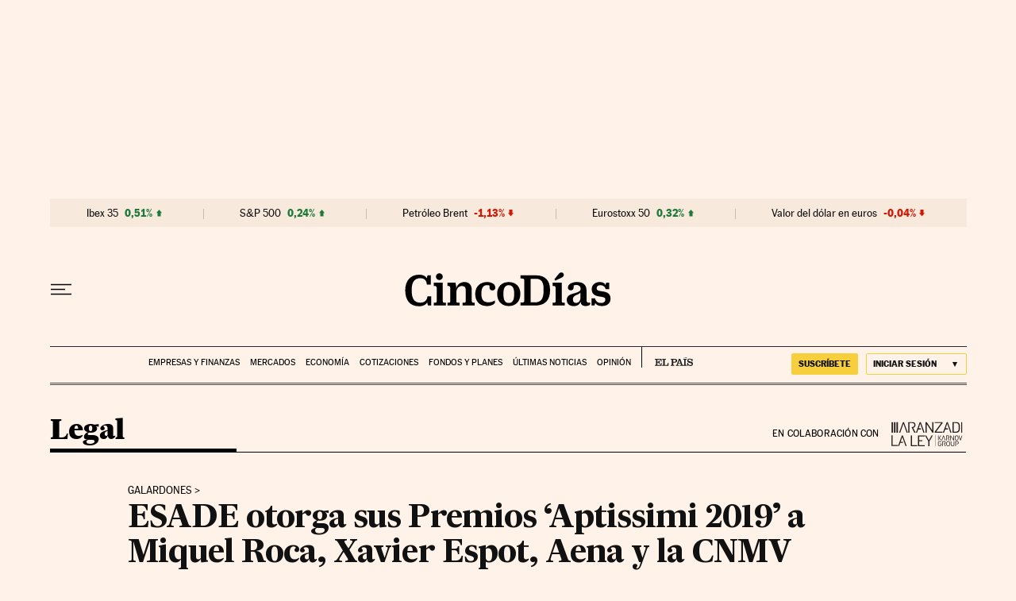

--- FILE ---
content_type: application/javascript; charset=utf-8
request_url: https://fundingchoicesmessages.google.com/f/AGSKWxX9MzyyKaseVC9-jb40tMJuvXlv6jkzKVZqLBtAhoo3Z9OzgomVMRpSsK4rxMutFWCK9r4aivv3WIUXaGoExHl9YSyF5ixv74YnoU12lxqXpsybGJqaFacska6LwTbr-DKSxJl2FtvGdCoUzR9UNH1rV-C44zOH-SLFjPZ9hyGorILJyuI4UfeWcYVX/_/728_ad_=728x90;/bdcustomadsense-/vert_ad./mgid-header.
body_size: -1292
content:
window['5217cf55-7aef-42a9-9f49-9a7d98f6471a'] = true;

--- FILE ---
content_type: application/javascript; charset=utf-8
request_url: https://fundingchoicesmessages.google.com/f/AGSKWxVH7RkStBVIWFPLLDHLTRAR8R3TMrgdhLcdcikiFDLBV0CdlWrvRdwg3Jzo5N0Fd2WTxqNlT5vzc3tOnMDqpqQ-GPoAomfMhrPcevWFWsP9_xJKS5UmhkgjO7lm_iesfHppe50=?fccs=W251bGwsbnVsbCxudWxsLG51bGwsbnVsbCxudWxsLFsxNzY0NzIzNjE5LDM2NzAwMDAwMF0sbnVsbCxudWxsLG51bGwsW251bGwsWzcsNl0sbnVsbCxudWxsLG51bGwsbnVsbCxudWxsLG51bGwsbnVsbCxudWxsLG51bGwsM10sImh0dHBzOi8vY2luY29kaWFzLmVscGFpcy5jb20vbGVnYWwvMjAxOS8xMC8wNC9qdXJpZGljby8xNTcwMTgwODk2Xzc2OTEyNi5odG1sIixudWxsLFtbOCwiVW4xcFNuZkJOSXMiXSxbOSwiZW4tVVMiXSxbMTYsIlsxLDEsMV0iXSxbMTksIjIiXSxbMTcsIlswXSJdLFsyNCwiIl0sWzI5LCJmYWxzZSJdXV0
body_size: 105
content:
if (typeof __googlefc.fcKernelManager.run === 'function') {"use strict";this.default_ContributorServingResponseClientJs=this.default_ContributorServingResponseClientJs||{};(function(_){var window=this;
try{
var hp=function(a){this.A=_.t(a)};_.u(hp,_.J);var ip=function(a){this.A=_.t(a)};_.u(ip,_.J);ip.prototype.getWhitelistStatus=function(){return _.F(this,2)};var jp=function(a){this.A=_.t(a)};_.u(jp,_.J);var kp=_.Zc(jp),lp=function(a,b,c){this.B=a;this.j=_.A(b,hp,1);this.l=_.A(b,_.Ik,3);this.F=_.A(b,ip,4);a=this.B.location.hostname;this.D=_.Gg(this.j,2)&&_.O(this.j,2)!==""?_.O(this.j,2):a;a=new _.Rg(_.Jk(this.l));this.C=new _.dh(_.q.document,this.D,a);this.console=null;this.o=new _.dp(this.B,c,a)};
lp.prototype.run=function(){if(_.O(this.j,3)){var a=this.C,b=_.O(this.j,3),c=_.fh(a),d=new _.Xg;b=_.jg(d,1,b);c=_.D(c,1,b);_.jh(a,c)}else _.gh(this.C,"FCNEC");_.fp(this.o,_.A(this.l,_.Ae,1),this.l.getDefaultConsentRevocationText(),this.l.getDefaultConsentRevocationCloseText(),this.l.getDefaultConsentRevocationAttestationText(),this.D);_.gp(this.o,_.F(this.F,1),this.F.getWhitelistStatus());var e;a=(e=this.B.googlefc)==null?void 0:e.__executeManualDeployment;a!==void 0&&typeof a==="function"&&_.Ko(this.o.G,
"manualDeploymentApi")};var mp=function(){};mp.prototype.run=function(a,b,c){var d;return _.v(function(e){d=kp(b);(new lp(a,d,c)).run();return e.return({})})};_.Mk(7,new mp);
}catch(e){_._DumpException(e)}
}).call(this,this.default_ContributorServingResponseClientJs);
// Google Inc.

//# sourceURL=/_/mss/boq-content-ads-contributor/_/js/k=boq-content-ads-contributor.ContributorServingResponseClientJs.en_US.Un1pSnfBNIs.es5.O/d=1/exm=ad_blocking_detection_executable,kernel_loader,loader_js_executable/ed=1/rs=AJlcJMwK7JDnyRGOfCxS3rEDliuN2W501w/m=cookie_refresh_executable
__googlefc.fcKernelManager.run('\x5b\x5b\x5b7,\x22\x5b\x5bnull,\\\x22elpais.com\\\x22,\\\x22AKsRol_Kmt7FRMIYuc6O9SN7j9C3Cevezwdcjtl7xHoxa4pjsFfK0vOCUb2KgwqtIwMn41DxjljuQVZM1cbF-X28Imjn9W05uhuJFFQIYbfzNzM7qwb6HHMSYReS1U4WmR_9FaiJ60uUXOZ7jR0HZu7Al7eAGwlr1A\\\\u003d\\\\u003d\\\x22\x5d,null,\x5b\x5bnull,null,null,\\\x22https:\/\/fundingchoicesmessages.google.com\/f\/AGSKWxWxBFZoBxYBV5byKXAtirtvTv5eCMBWu2S_yL5L4YJCR9vFvcXAm1pkeOAO0h-qED7K0N-miqNnMFRFVvlBUKPi7Hd8PAvL8kLpyJv24TT6qoCvW1f0nBsc2rpb3EUK_zVa1S0\\\\u003d\\\x22\x5d,null,null,\x5bnull,null,null,\\\x22https:\/\/fundingchoicesmessages.google.com\/el\/AGSKWxXZMHvNXLgHp44sbSmBIoYVfzOj-fwVt64fBEWWK4VQZJY9QNNq__zhMJJQERKG16aCYyRGpKlgnykvjXaV_0TJRJ4oJvKvKD6UcCO9nqeexOqq1ewxf4TrZugS_t2OcIOUWrc\\\\u003d\\\x22\x5d,null,\x5bnull,\x5b7,6\x5d,null,null,null,null,null,null,null,null,null,3\x5d\x5d,\x5b2,1\x5d\x5d\x22\x5d\x5d,\x5bnull,null,null,\x22https:\/\/fundingchoicesmessages.google.com\/f\/AGSKWxW5TBQJDrkNXj36gcJpukJbCJmWAxPkHb3FUbkJTRXp1pL6AHsS4dmMpTZXVmCyhgVbZsbxNwPuW0VVBlDQE0AEcu9MhlvG5NGB_tFMBEyk-1uIAHL7YewkZcmwp1n6PFUbMy8\\u003d\x22\x5d\x5d');}

--- FILE ---
content_type: image/svg+xml
request_url: https://static.elpais.com/dist/resources/images/sections/legal/logo-aranzadi-laley.svg
body_size: 2534
content:
<?xml version="1.0" encoding="UTF-8"?>
<svg width="135" height="48" viewBox="0 0 135 48" fill="none" xmlns="http://www.w3.org/2000/svg">
<g clip-path="url(#clip0_200_5)">
<path d="M124.233 37.0713H120.694V46.5768H121.797V38.094H124.163C124.885 38.094 126.088 38.3247 126.088 39.8989C126.088 41.4731 124.875 41.7037 124.163 41.7037H122.95V42.7265H124.233C125.998 42.7265 127.181 41.5934 127.181 39.8989C127.181 38.2043 125.998 37.0713 124.233 37.0713Z" fill="#231F20"/>
<path d="M115.59 46.657C113.635 46.657 112.271 45.3234 112.271 43.4284V37.0813H113.374V43.3481C113.374 44.7419 114.246 45.6443 115.6 45.6443C116.954 45.6443 117.826 44.7419 117.826 43.3481V37.0813H118.929V43.4284C118.929 45.3335 117.565 46.657 115.61 46.657" fill="#231F20"/>
<path d="M107.318 38.0237C106.716 38.0237 106.155 38.2544 105.734 38.6655C105.142 39.2571 105.092 39.9289 105.092 41.834C105.092 43.7391 105.142 44.4109 105.734 45.0025C106.145 45.4136 106.706 45.6442 107.318 45.6442C107.929 45.6442 108.481 45.4136 108.902 45.0025C109.494 44.4109 109.544 43.7491 109.544 41.834C109.544 39.9188 109.494 39.2571 108.902 38.6655C108.491 38.2544 107.929 38.0237 107.318 38.0237ZM107.318 46.6569C106.395 46.6569 105.543 46.306 104.901 45.6643C103.999 44.7618 103.999 43.8394 103.999 41.824C103.999 39.8085 103.999 38.8861 104.901 37.9836C105.543 37.3419 106.405 36.991 107.318 36.991C108.23 36.991 109.093 37.3419 109.734 37.9836C110.637 38.8861 110.637 39.8085 110.637 41.824C110.637 43.8394 110.637 44.7618 109.734 45.6643C109.093 46.306 108.23 46.6569 107.318 46.6569Z" fill="#231F20"/>
<path d="M100.73 42.3154C101.983 41.9945 102.725 41.042 102.725 39.7184C102.725 38.1141 101.622 37.0713 99.9179 37.0713H96.248V46.5768H97.351V38.094H99.8277C100.971 38.094 101.633 38.6856 101.633 39.7284C101.633 41.1523 100.499 41.3628 99.8277 41.3628H99.5168V42.3856L101.693 46.5768H102.956L100.73 42.3154Z" fill="#231F20"/>
<path d="M91.375 46.6569C90.4525 46.6569 89.6002 46.306 88.9585 45.6643C88.0561 44.7618 88.0561 43.8394 88.0561 41.824C88.0561 39.8085 88.0561 38.8861 88.9585 37.9836C89.6002 37.3419 90.4626 36.991 91.375 36.991C92.6384 36.991 93.4305 37.5224 94.2327 38.3145L94.3731 38.4549L93.621 39.2069L93.4807 39.0665C92.7487 38.3346 92.2774 38.0137 91.375 38.0137C90.7734 38.0137 90.2119 38.2443 89.7908 38.6554C89.1992 39.247 89.149 39.9188 89.149 41.824C89.149 43.7291 89.1992 44.4009 89.7908 44.9925C90.1918 45.4036 90.7634 45.6342 91.375 45.6342C92.0568 45.6342 92.6885 45.3434 93.1097 44.832C93.4706 44.3908 93.611 43.9096 93.611 43.1575V42.5459H91.1745V41.5231H94.714V43.2077C94.714 44.2505 94.4733 44.9423 93.9218 45.5439C93.2801 46.2559 92.3576 46.6569 91.385 46.6569" fill="#231F20"/>
<path d="M133.027 26.2021L130.65 33.7625L128.274 26.2021H127.131L130.259 35.7277H131.052L134.18 26.2021H133.027Z" fill="#231F20"/>
<path d="M123.401 27.1646C122.799 27.1646 122.238 27.3952 121.817 27.8063C121.225 28.3979 121.175 29.0697 121.175 30.9748C121.175 32.88 121.225 33.5518 121.817 34.1434C122.228 34.5545 122.789 34.7851 123.401 34.7851C124.013 34.7851 124.564 34.5545 124.985 34.1434C125.577 33.5518 125.627 32.89 125.627 30.9748C125.627 29.0597 125.577 28.3979 124.985 27.8063C124.574 27.3952 124.013 27.1646 123.401 27.1646ZM123.401 35.7978C122.479 35.7978 121.626 35.4469 120.985 34.8051C120.082 33.9027 120.082 32.9802 120.082 30.9648C120.082 28.9494 120.082 28.0269 120.985 27.1245C121.626 26.4828 122.489 26.1318 123.401 26.1318C124.313 26.1318 125.176 26.4828 125.818 27.1245C126.72 28.0269 126.72 28.9494 126.72 30.9648C126.72 32.9802 126.72 33.9027 125.818 34.8051C125.176 35.4469 124.313 35.7978 123.401 35.7978Z" fill="#231F20"/>
<path d="M118.327 35.7277H117.385L112.361 28.1875V35.7277H111.319V26.2021H112.271L117.295 33.7424V26.2021H118.327V35.7277Z" fill="#231F20"/>
<path d="M107.829 31.4562C109.083 31.1354 109.825 30.1828 109.825 28.8593C109.825 27.255 108.722 26.2122 107.017 26.2122H103.347V35.7177H104.45V27.2349H106.927C108.07 27.2349 108.732 27.8265 108.732 28.8693C108.732 30.2931 107.599 30.5037 106.927 30.5037H106.616V31.5264L108.792 35.7177H110.055L107.829 31.4562Z" fill="#231F20"/>
<path d="M95.7467 35.7277L98.5041 27.8867L101.262 35.7277H102.415L98.8952 26.2021H98.1031L94.5936 35.7277H95.7467Z" fill="#231F20"/>
<path d="M94.373 26.2021H93.1397L89.6403 30.9649L93.631 35.7277H94.0221L94.3028 34.8855L90.9338 30.8747L94.373 26.2021Z" fill="#231F20"/>
<path d="M89.3195 26.2322H88.2566V35.6374H89.3195V26.2322Z" fill="#231F20"/>
<path d="M83.5339 25.1191H83.0827V47.7098H83.5339V25.1191Z" fill="#231F20"/>
<path d="M78.3701 26.2222H75.9736L70.8799 35.3567L65.7963 26.2222H63.3998L69.787 37.3019V46.5969H71.9628V37.322L78.3701 26.2222Z" fill="#231F20"/>
<path d="M50.2946 46.5969V26.2222H62.9486V28.1674H52.4705V35.3467H58.6671V37.3019H52.4705V44.6517H62.9486V46.5969H50.2946Z" fill="#231F20"/>
<path d="M36.8385 46.6069V26.2222H39.0143V44.6517H48.6603V46.6069H36.8385Z" fill="#231F20"/>
<path d="M26.7113 46.3061H28.9072L21.5273 26.1018H19.8228L12.4429 46.3061H14.6388L16.8247 40.1195H22.2693L21.5875 38.1943H17.5065L20.675 29.2302L26.7113 46.3061Z" fill="#231F20"/>
<path d="M0.179993 46.3062V25.9214H2.35584V44.3509H12.0018V46.3062H0.179993Z" fill="#231F20"/>
<path d="M134.09 0.823975H131.934V21.0182H134.09V0.823975Z" fill="#231F20"/>
<path d="M125.968 4.23313C124.915 3.16025 123.561 2.75917 121.997 2.75917H117.606V19.0931H121.997C123.551 19.0931 124.915 18.692 125.968 17.6191C127.352 16.1752 127.302 13.1671 127.302 10.7105C127.302 8.25393 127.362 5.68704 125.968 4.24316M127.472 19.1432C126.259 20.3564 124.464 21.0182 122.368 21.0182H115.45V0.823975H122.368C124.464 0.823975 126.249 1.47573 127.472 2.69901C129.568 4.79464 129.457 7.89297 129.457 10.7005C129.457 13.5081 129.568 17.0476 127.472 19.1432Z" fill="#231F20"/>
<path d="M111.539 21.0182H113.735L106.365 0.823975H104.661L97.2809 21.0182H99.4768L101.663 14.8416H107.097L106.425 12.9165H102.344L105.513 3.95238L111.539 21.0182Z" fill="#231F20"/>
<path d="M94.1725 2.74915L81.8093 19.2034V21.0182H96.8397V19.0931H84.5567L96.8397 2.75917V0.823975H81.8093V2.75917L94.1725 2.74915Z" fill="#231F20"/>
<path d="M66.6887 4.64424L77.5278 21.0182H79.5733V0.823975H77.4175V16.9673L66.6887 0.823975H64.5329V21.0182H66.6887V4.64424Z" fill="#231F20"/>
<path d="M60.6224 21.0182H62.8183L55.4485 0.823975H53.7339L46.3641 21.0182H48.56L50.7358 14.8416H56.1804L55.4986 12.9165H51.4176L54.5862 3.95238L60.6224 21.0182Z" fill="#231F20"/>
<path d="M38.8038 10.1591H39.3453C41.7016 10.1591 43.3761 8.93577 43.3761 6.46914C43.3761 4.00251 41.7016 2.74915 39.3453 2.74915H33.9608V21.0182H31.805V0.823975H39.5458C43.0652 0.823975 45.5319 2.94969 45.5319 6.43906C45.5319 9.38698 43.7471 11.3222 41.13 11.8536L45.9229 21.0182H43.3961L38.8038 12.0541V10.149V10.1591Z" fill="#231F20"/>
<path d="M23.6531 0.823975H21.9485L14.5687 21.0182H16.7646L22.8008 3.95238L28.837 21.0182H31.0229L23.6531 0.823975Z" fill="#231F20"/>
<path d="M12.4028 0.823975H9.54517V21.0182H12.4028V0.823975Z" fill="#231F20"/>
<path d="M7.72023 0.823975H4.86255V21.0182H7.72023V0.823975Z" fill="#231F20"/>
<path d="M3.03767 0.823975H0.179993V21.0182H3.03767V0.823975Z" fill="#231F20"/>
</g>
<defs>
<clipPath id="clip0_200_5">
<rect width="134" height="46.886" fill="white" transform="translate(0.179993 0.823975)"/>
</clipPath>
</defs>
</svg>
